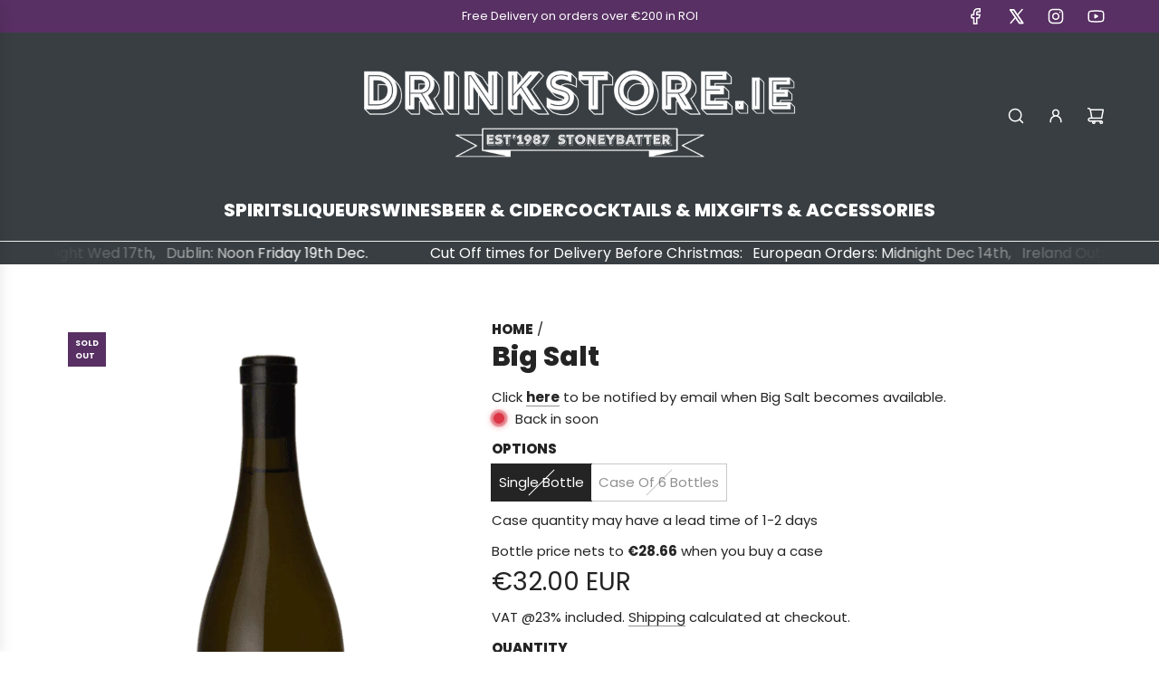

--- FILE ---
content_type: text/javascript; charset=utf-8
request_url: https://drinkstore.ie/products/big-salt.js
body_size: 672
content:
{"id":8367057404238,"title":"Big Salt","handle":"big-salt","description":"\u003cp\u003eABV 12.5%\u003c\/p\u003e\n\u003cp\u003e\u003cspan\u003eBIG SALT™ is a white wine that tries to capture a day at the beach in a bottle. Fresh, dry, breezy - the bright aromas of the wine are met with a dry, almost salty textured palate that’s well-suited for sitting in the sun and hanging with friends. Sustainable and Organic vineyards throughout Oregon are the building blocks for Big Salt.\u003c\/span\u003e\u003c\/p\u003e\n\u003cp\u003e\u003cspan\u003eRiesling, Muscat and Gewurztraminer are co-fermented in stainless steel with no additions except a small amount of SO2. a combination of grit and saltiness that totally comes across in the wine – along with floral, honeysuckle and tropical fruit notes balanced by chalky texture and pebbly minerality.\u003c\/span\u003e\u003c\/p\u003e\n\u003cp\u003e \u003c\/p\u003e","published_at":"2023-04-13T20:09:33+01:00","created_at":"2023-04-13T20:09:35+01:00","vendor":"Ovum Wines","type":"Wines","tags":["multipack6","Organic","USA","White Wine","Wines"],"price":3200,"price_min":3200,"price_max":17200,"available":false,"price_varies":true,"compare_at_price":null,"compare_at_price_min":0,"compare_at_price_max":0,"compare_at_price_varies":false,"variants":[{"id":46493280665934,"title":"Single Bottle","option1":"Single Bottle","option2":null,"option3":null,"sku":"867521000243","requires_shipping":true,"taxable":true,"featured_image":null,"available":false,"name":"Big Salt - Single Bottle","public_title":"Single Bottle","options":["Single Bottle"],"price":3200,"weight":1000,"compare_at_price":null,"inventory_management":"shopify","barcode":"","requires_selling_plan":false,"selling_plan_allocations":[]},{"id":46493280698702,"title":"Case Of 6 Bottles","option1":"Case Of 6 Bottles","option2":null,"option3":null,"sku":"10450","requires_shipping":true,"taxable":true,"featured_image":null,"available":false,"name":"Big Salt - Case Of 6 Bottles","public_title":"Case Of 6 Bottles","options":["Case Of 6 Bottles"],"price":17200,"weight":6000,"compare_at_price":null,"inventory_management":"shopify","barcode":"","requires_selling_plan":false,"selling_plan_allocations":[]}],"images":["\/\/cdn.shopify.com\/s\/files\/1\/0261\/0721\/5962\/products\/BigSalt18_MOD.png?v=1681452106"],"featured_image":"\/\/cdn.shopify.com\/s\/files\/1\/0261\/0721\/5962\/products\/BigSalt18_MOD.png?v=1681452106","options":[{"name":"Options","position":1,"values":["Single Bottle","Case Of 6 Bottles"]}],"url":"\/products\/big-salt","media":[{"alt":"Big Salt","id":41621285863758,"position":1,"preview_image":{"aspect_ratio":0.714,"height":700,"width":500,"src":"https:\/\/cdn.shopify.com\/s\/files\/1\/0261\/0721\/5962\/products\/BigSalt18_MOD.png?v=1681452106"},"aspect_ratio":0.714,"height":700,"media_type":"image","src":"https:\/\/cdn.shopify.com\/s\/files\/1\/0261\/0721\/5962\/products\/BigSalt18_MOD.png?v=1681452106","width":500}],"requires_selling_plan":false,"selling_plan_groups":[]}